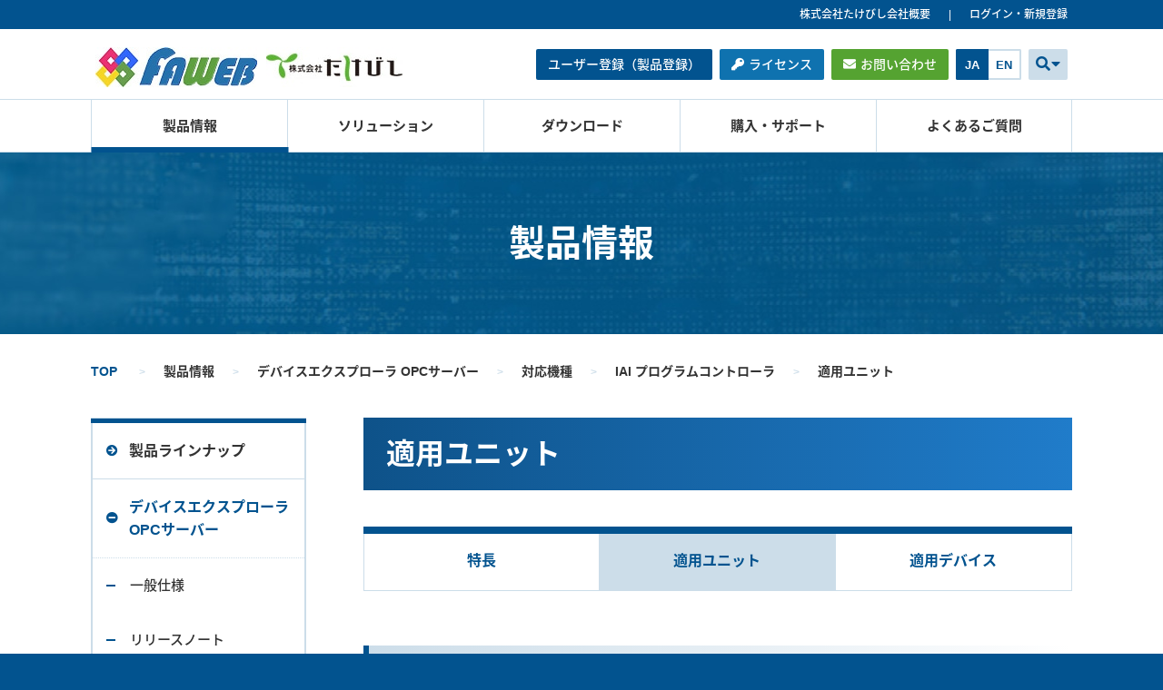

--- FILE ---
content_type: text/html; charset=UTF-8
request_url: https://www.faweb.net/product/opc/plc/IAI/unit
body_size: 6296
content:
<!DOCTYPE html>
<html lang="ja-JP">
<head>
	<meta charset="UTF-8">
	<title>適用ユニット | IAI プログラムコントローラ | 対応機種 | デバイスエクスプローラ OPCサーバー | 製品情報｜たけびしFAWEB</title>
			<meta property="og:title" content="適用ユニット | IAI プログラムコントローラ | 対応機種 | デバイスエクスプローラ OPCサーバー | 製品情報｜たけびしFAWEB">
	<meta property="og:type" content="article">
	<meta property="og:url" content="https://www.faweb.net/product/opc/plc/IAI/unit">
	<meta property="og:site_name" content="たけびしFAWEB">
	<meta property="og:locale" content="ja_JP">
	<script type="text/javascript">
//<![CDATA[
var basePath = "/";
//]]>
</script>	
<!-- inc cmn_head //-->
<meta http-equiv="X-UA-Compatible" content="IE=edge"/>
<meta name="viewport" content="width=device-width,initial-scale=1"/>
<meta name="format-detection" content="telephone=no"/>
<link rel="stylesheet" href="https://fonts.googleapis.com/css?family=Noto+Sans"/>
<link rel="stylesheet" href="/assets/fonts/css/ionicons.min.css"/>
<link rel="stylesheet" href="/assets/fonts/css/all.min.css"/>
<link rel="stylesheet" href="/assets/css/style.css"/>
<!-- // inc cmn_head-->		<!-- Google Tag Manager -->
	<script>
		(function(w,d,s,l,i){w[l]=w[l]||[];w[l].push({'gtm.start':
				new Date().getTime(),event:'gtm.js'});var f=d.getElementsByTagName(s)[0],
			j=d.createElement(s),dl=l!='dataLayer'?'&l='+l:'';j.async=true;j.src=
			'https://www.googletagmanager.com/gtm.js?id='+i+dl;f.parentNode.insertBefore(j,f);
		})(window,document,'script','dataLayer','GTM-TL9CNSL');
	</script>
	<!-- End Google Tag Manager -->
	<script id="_bownow_ts">
		var _bownow_ts = document.createElement('script');
		_bownow_ts.charset = 'utf-8';
		_bownow_ts.src = 'https://contents.bownow.jp/js/UTC_9a65aad11fed747d9fb0/trace.js';
		document.getElementsByTagName('head')[0].appendChild(_bownow_ts);
	</script>
</head>
<body id="" data-type="" class="theme-product"
			ontouchstart="">
<!-- Google Tag Manager (noscript) -->
<noscript><iframe src="https://www.googletagmanager.com/ns.html?id=GTM-TL9CNSL" height="0" width="0" style="display:none;visibility:hidden"></iframe></noscript>
<!-- End Google Tag Manager (noscript)  -->
<div class="layout">
	<div class="layout__inner">
<header>
  <div class="tagline">
    <div class="tagline__inner">
      <ul class="tagline__list">
        <li class="tagline__item"><a href="http://www.takebishi.co.jp/company/" target="_blank">株式会社たけびし会社概要</a></li>
        <li class="tagline__item"><a class="js-tagline-login" href="/users/login/">ログイン・新規登録</a></li>
      </ul>
    </div>
  </div>
  <div class="inner">
    <div class="left"><a href="/"><img src="/assets/img/cmn/logo.jpg" alt="FAWEB 株式会社たけびし"/></a><a href="https://www.takebishi.co.jp/" target="_blank"><img src="/assets/img/cmn/sublogo.jpg" alt="株式会社たけびし"/></a></div>
    <div class="right">
      <div class="rightInner"><a class="btn -products -head" href="/user-form/"><span>ユーザー登録（製品登録）</span></a><a class="btn -license -head" href="http://license.faweb.net/" target="_blank"><span>ライセンス</span></a><a class="btn -contact -head" href="/support/form/"><span>お問い合わせ</span></a>
        <ul class="lang">
          <li><a class="-active" href="javascript:void(0)">JA</a></li>
          <li><a href="/en/">EN</a></li>
        </ul>
        <div class="find" aria-expanded="false" role="button"><a href="javascript:void(0)"><span><i class="fas fa-search"></i></span></a>
          <div class="inner">
            <div class="position">
              <form id="cse-search-box" action="/search/">
                <div class="search">
                  <input type="hidden" name="cx" value="002702445700101032475:zn3iccnuazs"/>
                  <input type="hidden" name="ie" value="UTF-8"/>
                  <input type="text" placeholder="キーワードを入力" name="q"/>
                  <button class="btn -search" type="submit" value="検索" name="sa"><span class="inner">検索</span></button>
                  <script type="text/javascript" src="https://www.google.com/cse/brand?form=cse-search-box&amp;lang=ja"></script>
                </div>
              </form>
            </div>
          </div>
        </div>
      </div>
    </div>
    <vue-ham></vue-ham>
  </div>
  <div class="spOuter">
    <div class="inner">
      <div class="scroll">
        <div class="menu">
          <nav>
            <ul class="mainMenu">
              <li><a class="txt" href="/product/">製品情報</a>
                <div class="dropArea">
                  <div class="inner">
                    <ul class="subMenu">
                      <li><a class="ttl" href="/product/"><span>製品情報一覧</span></a>
                        <ul class="subMenuList" data-menu="product">
                          <li><a href="/product/opc/"><span>デバイスエクスプローラOPCサーバー</span></a></li>
                          <li><a href="/product/das/"><span>DAサーバー</span></a></li>
                          <li><a href="/product/devicegateway/"><span>デバイスゲートウェイ</span></a></li>
                          <li><a href="/product/dxplogger/"><span>デバイスエクスプローラデータロガー</span></a></li>
                          <li><a href="/product/hulftiot/"><span>HULFT IoT TAKEBISHIHULFT IoT TAKEBISHI</span></a></li>
                          <li><a href="/product/opcspider/"><span>OPC Spider</span></a></li>
                          <li><a href="/product/fileark_fa/"><span>ファイルアーク FAエディション</span></a></li>
                          <li><a href="/product/fileark_office/"><span>ファイルアークOAエディション</span></a></li>
                        </ul>
                      </li>
                    </ul>
                  </div>
                </div>
              </li>
              <li><a class="txt" href="/solution/">ソリューション</a>
                <div class="dropArea">
                  <div class="inner">
                    <ul class="subMenu">
                      <li><a class="ttl" href="/solution/"><span>ソリューション一覧</span></a>
                        <ul class="subMenuList" data-menu="solution">
                          <li><a href="/solution/lineup"><span>ラインナップ</span></a></li>
                        </ul>
                      </li>
                    </ul>
                  </div>
                </div>
              </li>
              <li><a class="txt" href="/download/">ダウンロード</a>
                <div class="dropArea">
                  <div class="inner">
                    <ul class="subMenu">
                      <li><a class="ttl" href="/download/"><span>ダウンロード一覧</span></a>
                        <ul class="subMenuList" data-menu="download">
                          <li><a href="/download/download/"><span>製品デモ・パッチ・マニュアル</span></a></li>
                          <li><a href="/download/download-old/"><span>過去のパッチ・マニュアル</span></a></li>
                          <li><a href="/download/catalog/"><span>製品カタログ</span></a></li>
                        </ul>
                      </li>
                    </ul>
                  </div>
                </div>
              </li>
              <li><a class="txt" href="/support/">購入・サポート</a>
                <div class="dropArea">
                  <div class="inner">
                    <ul class="subMenu">
                      <li><a class="ttl" href="/support/"><span>購入・サポート一覧</span></a>
                        <ul class="subMenuList" data-menu="support">
                          <li><a href="/support/order/"><span>ご注文の流れ</span></a></li>
                          <li><a href="/support/contact/"><span>お問い合わせ</span></a></li>
                          <li><a href="/support/order-online/"><span>オンラインショップでの購入</span></a></li>
                          <li><a href="/support/partners/"><span>取扱店・販売店</span></a></li>
                          <li><a href="/support/price/"><span>価格表</span></a></li>
                          <li><a href="/support/document/"><span>各種書式ダウンロード</span></a></li>
                        </ul>
                      </li>
                    </ul>
                  </div>
                </div>
              </li>
              <li><a class="txt" href="/faq/">よくあるご質問</a>
                <div class="dropArea">
                  <div class="inner">
                    <ul class="subMenu">
                      <li><a class="ttl" href="/faq/"><span>よくあるご質問一覧</span></a>
                        <ul class="subMenuList" data-menu="faq">
                          <li><a href="/faq/before"><span>購入前のよくあるご質問</span></a></li>
                          <li><a href="/faq/after"><span>購入後のよくあるご質問</span></a></li>
                        </ul>
                      </li>
                    </ul>
                  </div>
                </div>
              </li>
              <li class="-sp"><a class="txt" href="http://www.takebishi.co.jp/company/" target="_blank"><span>会社概要</span></a></li>
            </ul>
          </nav>
        </div><a class="btn -registration -head js-login" href="/users/login"><span>ログイン・新規登録</span></a><a class="btn -registration -head" href="/user-form/"><span>ユーザー登録（製品登録）</span></a><a class="btn -license -head" href="http://license.faweb.net/" target="_blank"><span>ライセンス</span></a><a class="btn -contact -head" href="/support/form/"><span>お問い合わせ</span></a>
        <ul class="lang">
          <li><a class="-active" href="javascript:void(0);">JA</a></li>
          <li><a href="/en/">EN</a></li>
        </ul>
        <div class="find">
          <div class="inner">
            <form class="cse-search-box" action="/search/">
              <div class="search">
                <input type="hidden" name="cx" value="002702445700101032475:zn3iccnuazs"/>
                <input type="hidden" name="ie" value="UTF-8"/>
                <input type="text" placeholder="キーワードを入力" name="q"/>
                <button class="btn -search" type="submit" value="検索" name="sa"><span class="inner"><i class="fas fa-search"></i></span></button>
              </div>
            </form>
          </div>
        </div>
      </div>
    </div>
  </div>
</header>		<div class="layout__cont">
			<!-- ***** jade content // *****-->
			<div class="main">
									<div class="innerMv">
						<div class="bg"><p class="ttl">製品情報</p></div>
					</div>
					<div class="innerCont">
						<ol class="pankuzu" itemscope itemtype="http://schema.org/BreadcrumbList" aria-label="パンくずリスト">
							<li itemprop="itemListElement" itemscope itemtype="http://schema.org/ListItem">
								<a href="/" itemprop="item">
									<span itemprop="name">TOP</span>
									<meta itemprop="position" content="1">
								</a>
							</li>
															<li itemprop="itemListElement" itemscope itemtype="http://schema.org/ListItem"><a href="/product"><span itemprop="name">製品情報</span><meta itemprop="position" content="2"></a></li><li itemprop="itemListElement" itemscope itemtype="http://schema.org/ListItem"><a href="/product/opc"><span itemprop="name">デバイスエクスプローラ OPCサーバー</span><meta itemprop="position" content="3"></a></li><li itemprop="itemListElement" itemscope itemtype="http://schema.org/ListItem"><a href="/product/opc/plc"><span itemprop="name">対応機種</span><meta itemprop="position" content="4"></a></li><li itemprop="itemListElement" itemscope itemtype="http://schema.org/ListItem"><a href="/product/opc/plc/iai"><span itemprop="name">IAI プログラムコントローラ</span><meta itemprop="position" content="5"></a></li><li itemprop="itemListElement" itemscope itemtype="http://schema.org/ListItem"><span itemprop="name">適用ユニット</span><meta itemprop="position" content="6"></li>													</ol>
						<div class="innerMain">
															<div class="sideCont">
		<div class="sideSpMenu">
			<side-ham></side-ham>
		</div>
		<ul class="sideList">
							<li>
																							<a href="/product/lineup">
							<span>製品ラインナップ</span>
						</a>
														</li>
							<li>
					<div class="mainBtn -accordion">																			<a class="-active" href="javascript:void(0)"></a>
												<a class="-stay" href="/product/opc">
							<span>デバイスエクスプローラ OPCサーバー</span>
						</a>
					</div>											<ul class="sideSubList  -active">
															<li>
									<a href="/product/opc/datasheet">
										<span>一般仕様</span>
									</a>
								</li>
															<li>
									<a href="/product/opc/releasenote">
										<span>リリースノート</span>
									</a>
								</li>
															<li>
									<a href="/product/opc/scada">
										<span>SCADA設定ガイド</span>
									</a>
								</li>
															<li>
									<a href="/product/opc/plc">
										<span>対応機種</span>
									</a>
								</li>
															<li>
									<a href="/product/opc/speed">
										<span>各インターフェイス通信速度</span>
									</a>
								</li>
															<li>
									<a href="/product/opc/v7release">
										<span>V7特集ページ</span>
									</a>
								</li>
															<li>
									<a href="/product/opc/mxopc">
										<span>MX OPC Server置き換え</span>
									</a>
								</li>
													</ul>
									</li>
							<li>
					<div class="mainBtn -accordion">																			<a href="javascript:void(0)"></a>
												<a href="/product/devicegateway">
							<span>デバイスゲートウェイ</span>
						</a>
					</div>											<ul class="sideSubList ">
															<li>
									<a href="/product/devicegateway/lineup">
										<span>ラインナップ</span>
									</a>
								</li>
															<li>
									<a href="/product/devicegateway/releasenote">
										<span>リリースノート</span>
									</a>
								</li>
															<li>
									<a href="/product/devicegateway/partner">
										<span>パートナー認定取得</span>
									</a>
								</li>
															<li>
									<a href="/product/devicegateway/supportlist">
										<span>対応機種一覧</span>
									</a>
								</li>
													</ul>
									</li>
							<li>
					<div class="mainBtn -accordion">																			<a href="javascript:void(0)"></a>
												<a href="/product/dxplogger">
							<span>デバイスエクスプローラ データロガー</span>
						</a>
					</div>											<ul class="sideSubList ">
															<li>
									<a href="/product/dxplogger/datasheet">
										<span>一般性能仕様</span>
									</a>
								</li>
															<li>
									<a href="/product/dxplogger/releasenote">
										<span>リリースノート</span>
									</a>
								</li>
															<li>
									<a href="/product/dxplogger/v3release">
										<span>V3特集ページ</span>
									</a>
								</li>
													</ul>
									</li>
							<li>
					<div class="mainBtn -accordion">																			<a href="javascript:void(0)"></a>
												<a href="/product/opcspider">
							<span>OPC Spider</span>
						</a>
					</div>											<ul class="sideSubList ">
															<li>
									<a href="/product/opcspider/datasheet">
										<span>一般性能仕様</span>
									</a>
								</li>
															<li>
									<a href="/product/opcspider/releasenote ">
										<span>リリースノート</span>
									</a>
								</li>
													</ul>
									</li>
							<li>
					<div class="mainBtn -accordion">																			<a href="javascript:void(0)"></a>
												<a href="/product/dxpfilelinker">
							<span>デバイスエクスプローラ ファイルリンカー</span>
						</a>
					</div>											<ul class="sideSubList ">
															<li>
									<a href="/product/dxpfilelinker/releasenote">
										<span>リリースノート</span>
									</a>
								</li>
															<li>
									<a href="/product/dxpfilelinker/datasheet">
										<span>一般性能仕様</span>
									</a>
								</li>
													</ul>
									</li>
							<li>
					<div class="mainBtn -accordion">																			<a href="javascript:void(0)"></a>
												<a href="/product/das">
							<span>DAサーバー</span>
						</a>
					</div>											<ul class="sideSubList ">
															<li>
									<a href="/product/das/datasheet">
										<span>一般性能仕様</span>
									</a>
								</li>
															<li>
									<a href="/product/das/releasenote">
										<span>リリースノート</span>
									</a>
								</li>
													</ul>
									</li>
							<li>
					<div class="mainBtn -accordion">																			<a href="javascript:void(0)"></a>
												<a href="/product/recsync">
							<span>デバイスエクスプローラ レコシンク</span>
						</a>
					</div>											<ul class="sideSubList ">
															<li>
									<a href="/product/recsync/supportlist">
										<span>対応機種一覧</span>
									</a>
								</li>
															<li>
									<a href="/product/recsync/releasenote  ">
										<span>リリースノート</span>
									</a>
								</li>
															<li>
									<a href="/product/recsync/datasheet">
										<span>一般仕様</span>
									</a>
								</li>
													</ul>
									</li>
							<li>
					<div class="mainBtn -accordion">																			<a href="javascript:void(0)"></a>
												<a href="/product/devicebrain">
							<span>デバイスブレイン</span>
						</a>
					</div>											<ul class="sideSubList ">
															<li>
									<a href="/product/devicebrain/datasheet">
										<span>一般性能仕様</span>
									</a>
								</li>
															<li>
									<a href="/product/devicebrain/releasenote ">
										<span>リリースノート</span>
									</a>
								</li>
													</ul>
									</li>
							<li>
					<div class="mainBtn -accordion">																			<a href="javascript:void(0)"></a>
												<a href="/product/fileark_office">
							<span>ファイルアーク Officeエディション</span>
						</a>
					</div>											<ul class="sideSubList ">
															<li>
									<a href="/product/fileark_office/datasheet">
										<span>一般性能仕様</span>
									</a>
								</li>
															<li>
									<a href="/product/fileark_office/releasenote">
										<span>リリースノート</span>
									</a>
								</li>
															<li>
									<a href="/product/fileark_office/rpa_campaign">
										<span>RPAコラボキャンペーン</span>
									</a>
								</li>
													</ul>
									</li>
							<li>
					<div class="mainBtn -accordion">																			<a href="javascript:void(0)"></a>
												<a href="/product/mojicopi">
							<span>もじコピ！</span>
						</a>
					</div>											<ul class="sideSubList ">
															<li>
									<a href="/product/mojicopi/help">
										<span>オンラインヘルプ</span>
									</a>
								</li>
															<li>
									<a href="/product/mojicopi/spec">
										<span>動作要件</span>
									</a>
								</li>
															<li>
									<a href="/product/mojicopi/releasenote">
										<span>リリースノート</span>
									</a>
								</li>
													</ul>
									</li>
							<li>
					<div class="mainBtn -accordion">																			<a href="javascript:void(0)"></a>
												<a href="/product/unreadmarker">
							<span>UnreadMarker</span>
						</a>
					</div>											<ul class="sideSubList ">
															<li>
									<a href="/product/unreadmarker/manual">
										<span>オンラインマニュアル</span>
									</a>
								</li>
													</ul>
									</li>
							<li>
					<div class="mainBtn -accordion">																			<a href="javascript:void(0)"></a>
												<a href="/product/mitra_link">
							<span>MiTRA LiNK</span>
						</a>
					</div>											<ul class="sideSubList ">
															<li>
									<a href="/product/mitra_link/releasenote ">
										<span>リリースノート</span>
									</a>
								</li>
													</ul>
									</li>
					</ul>
	</div>
<div class="mainCont">	<h1 class="articalTtl">適用ユニット</h1>
<div class="wysiwyg">
		<ul class="productMenu">
	<li><a href="/product/opc/plc/IAI/">特長</a></li>
	<li><a href="/product/opc/plc/IAI/unit">適用ユニット</a></li>
	<li><a href="/product/opc/plc/IAI/device">適用デバイス</a></li>
</ul>

<h2>プログラムコントローラ</h2>

<p class="spTxt">※この表は横にスクロールできます</p>

<div class="scrollTable">
<table>
	<tbody>
		<tr>
			<th colspan="1" style="width: 30%; white-space: nowrap;">シリーズ</th>
			<th colspan="1" style="width: 30%; white-space: nowrap;">種別</th>
			<th colspan="1" style="width: 40%; white-space: nowrap;">シリアル通信モジュール</th>
		</tr>
		<tr>
			<td>RSEL</td>
			<td>
			<p>G</p>
			</td>
			<td colspan="1" rowspan="7">内蔵シリアルポート</td>
		</tr>
		<tr>
			<td>X-SEL</td>
			<td>
			<p>P/Q/PCT/QCT/PX/QX/R/S/RX/SX/RXD/SXD/RA/SA/RAX/SAX/RAXD/SAXD</p>
			</td>
		</tr>
		<tr>
			<td>TT</td>
			<td>
			<p>TTA</p>
			</td>
		</tr>
		<tr>
			<td>SSEL</td>
			<td>
			<p>SSEL</p>
			</td>
		</tr>
		<tr>
			<td>ASEL</td>
			<td>
			<p>ASEL</p>
			</td>
		</tr>
		<tr>
			<td>PSEL</td>
			<td>
			<p>PSEL</p>
			</td>
		</tr>
		<tr>
			<td>MSEL</td>
			<td>
			<p>PC/PG/PCF/PGF/PCX/PGX</p>
			</td>
		</tr>
	</tbody>
</table>
</div>
			<p>&nbsp;</p>

<ul class="threeLinkList">
	<li><a href="/product/opc/plc/melsec/">三菱電機 MELSEC</a></li>
	<li><a href="/product/opc/plc/sysmac/">オムロン SYSMAC</a></li>
	<li><a href="/product/opc/plc/toyopuc/">ジェイテクト TOYOPUC</a></li>
	<li><a href="/product/opc/plc/fam3/">横河電機 FA-M3</a></li>
	<li><a href="/product/opc/plc/hidic/">日立産機 HIDIC</a></li>
	<li><a href="/product/opc/plc/satellite/">シャープ SATELLITE</a></li>
	<li><a href="/product/opc/plc/micrex/">富士電機 MICREX</a></li>
	<li><a href="/product/opc/plc/pfp/">パナソニック FP</a></li>
	<li><a href="/product/opc/plc/ymp/">安川電機 MP</a></li>
	<li><a href="/product/opc/plc/kkv/">キーエンス KV</a></li>
	<li><a href="/product/opc/plc/toshiba/">東芝 PLC</a></li>
	<li><a href="/product/opc/plc/azbilcpl/">アズビル CPL</a></li>
	<li><a href="/product/opc/plc/iai/">IAI プログラムコントローラ</a></li>
	<li><a href="/product/opc/plc/abclx/">ロックウェル AB</a></li>
	<li><a href="/product/opc/plc/simatic/">シーメンス SIMATIC</a></li>
	<li><a href="/product/opc/plc/ge/">GE PLC</a></li>
	<li><a href="/product/opc/plc/saia/">Saia PLC</a></li>
	<li><a href="/product/opc/plc/lsis/">LS産電 XGT</a></li>
	<li><a href="/product/opc/plc/modbus/">Modbus</a></li>
	<li><a href="/product/opc/plc/fanuc/">ファナック CNC</a></li>
	<li><a href="/product/opc/plc/mitsubishi_cnc/">三菱電機 CNC</a></li>
	<li><a href="/product/opc/plc/mitsubishi_edm/">三菱電機 放電加工機</a></li>
	<li><a href="/product/opc/plc/kawasaki/">川崎重工業 ロボットコントローラ</a></li>
	<li><a href="/product/opc/plc/yaskawarobot/">安川電機 ロボットコントローラ</a></li>
	<li><a href="/product/opc/plc/SeikoEpson/">セイコーエプソン ロボットコントローラ</a></li>
	<li><a href="/product/opc/plc/yamaha/">ヤマハ発動機 ロボットコントローラ</a></li>
	<li><a href="/product/opc/plc/shibauramachine/">芝浦機械 TOSNUC</a></li>
	<li><a href="/product/opc/plc/shi/">住友重機械工業 成型機</a></li>
	<li><a href="/product/opc/plc/jsw/">日本製鋼所 成型機</a></li>
	<li><a href="/product/opc/plc/dprnt/">DPRNT プロトコル</a></li>
	<li><a href="/product/opc/plc/mtconnect/">MTConnect プロトコル</a></li>
	<li><a href="/product/opc/plc/bacnet/">BACnet プロトコル</a></li>
	<li><a href="/product/opc/plc/enetip/">EtherNet/IP プロトコル</a></li>
	<li><a href="/product/opc/plc/mitsubishi_rfid/">三菱電機 RFID</a></li>
	<li><a href="/product/opc/plc/omron_rfid/">オムロン RFID</a></li>
	<li><a href="/product/opc/plc/jcc/">JCC AEセンサ</a></li>
	<li><a href="/product/opc/plc/cogbcr/">コグネックス BCR</a></li>
	<li><a href="/product/opc/plc/kbcr/">キーエンス BCR</a></li>
	<li><a href="/product/opc/plc/marsbcr/">マーストーケンソリューション BCR</a></li>
	<li><a href="/product/opc/plc/mitsubishi_eco/">三菱電機 省エネ支援機器</a></li>
	<li><a href="/product/opc/plc/iec61850/">IEC61850 MMSクライアント</a></li>
	<li><a href="/product/opc/plc/iec/">IEC60870-5-104</a></li>
	<li><a href="/product/opc/plc/dnp3/">DNP3</a></li>
	<li><a href="/product/opc/plc/opcda/">OPC DA クライアント</a></li>
	<li><a href="/product/opc/plc/opcua/">OPC UA クライアント</a></li>
	<li><a href="/product/opc/plc/opcuasub/">OPC UA サブスクライバー</a></li>
	<li><a href="/product/opc/plc/odbc/">ODBC クライアント</a></li>
	<li><a href="/product/opc/plc/dde/">DDE クライアント</a></li>
	<li><a href="/product/opc/plc/dxplink/">DxpLink クライアント</a></li>
	<li><a href="/product/opc/plc/modbusserver/">Modbus/TCPサーバー</a></li>
	<li><a href="/product/opc/plc/UserProtocol">ユーザープロトコル</a></li>
	<li><a href="/product/opc/plc/share/">共有メモリ</a></li>
</ul>
	</div>
</div>
						</div>
					</div>
							</div>
		</div>
		
<footer>
  <vue-pagetop></vue-pagetop>
  <div class="inner">
    <div class="left"><a href="/"><img src="/assets/img/cmn/logo_foot.jpg" alt="FAWEB"/></a></div>
    <div class="right">
      <ul class="footList">
        <li><a href="/product/"><span>製品情報</span></a></li>
        <li><a href="/solution/"><span>ソリューション</span></a></li>
        <li><a href="/download/"><span>ダウンロード</span></a></li>
        <li><a href="/user-form/"><span>ユーザー登録<br>（製品登録）</span></a></li>
        <li><a href="/support/"><span>購入・サポート</span></a></li>
        <li><a href="/faq/"><span>よくあるご質問</span></a></li>
        <li><a href="http://license.faweb.net/index.php" target="_blank"><span>ライセンス</span></a></li>
        <li><a href="/support/form/"><span>お問い合わせ</span></a></li>
        <li><a href="http://www.takebishi.co.jp/company/" target="_blank"><span>会社概要</span></a></li>
        <li><a href="http://www.takebishi.co.jp/misc/privacy.html" target="_blank"><span>プライバシーポリシー</span></a></li>
        <li><a href="/sitemap/">サイトマップ</a></li>
      </ul>
      <ul class="footSubList">
        <li><a href="/support/price">価格表</a></li>
        <li><a href="/support/document/">各種書式ダウンロード</a></li>
        <li><a href="/support/partners">取扱店・販売店</a></li>
        <li><a href="/support/order-online">オンラインショップでの購入</a></li>
      </ul>
    </div>
  </div>
  <div class="bottom">
    <p>Copyright(C) Takebishi FAWEB All Rights Reserved</p>
  </div>
</footer>		
<!-- inc cmn_head //-->
<script type="text/javascript" src="/assets/js/jquery.min.js"></script>
<script type="text/javascript" src="/assets/js/ajaxzip3.js"></script>
<script type="text/javascript" src="/assets/js/app.js"></script>
<!-- // inc cmn_head-->			</div>
</div>
</body>
</html>
